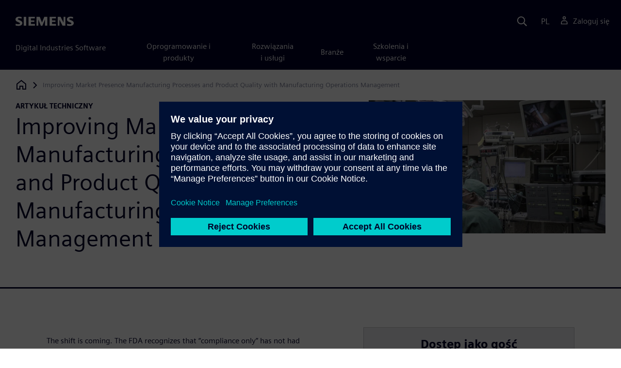

--- FILE ---
content_type: text/html
request_url: https://resources.sw.siemens.com/pl-PL/white-paper-improving-market-presence-manufacturing-processes-product-quality-mom/
body_size: 7879
content:
<!doctype html>
<html lang="en">
  <head>
    
    
    
    

    
    

    
    <link rel="preconnect" href="https://static.sw.cdn.siemens.com" /><link rel="dns-prefetch" href="https://static.sw.cdn.siemens.com" /><link rel="preconnect" href="https://images.sw.cdn.siemens.com/" /><link rel="dns-prefetch" href="https://images.sw.cdn.siemens.com/" /><link rel="icon" type="image/svg+xml" href="/img/favicon.svg" /><link rel="alternate icon" href="/img/favicon.ico" /><link rel="stylesheet" href="/styles.css" /><link rel="canonical" href="https://resources.sw.siemens.com/en-US/white-paper-improving-market-presence-manufacturing-processes-product-quality-mom/" /><link rel="alternate" href="https://resources.sw.siemens.com/en-US/white-paper-improving-market-presence-manufacturing-processes-product-quality-mom/" hreflang="en" /><link rel="alternate" href="https://resources.sw.siemens.com/zh-CN/white-paper-improving-market-presence-manufacturing-processes-product-quality-mom/" hreflang="zh" /><link rel="alternate" href="https://resources.sw.siemens.com/cs-CZ/white-paper-improving-market-presence-manufacturing-processes-product-quality-mom/" hreflang="cs" /><link rel="alternate" href="https://resources.sw.siemens.com/fr-FR/white-paper-improving-market-presence-manufacturing-processes-product-quality-mom/" hreflang="fr" /><link rel="alternate" href="https://resources.sw.siemens.com/de-DE/white-paper-improving-market-presence-manufacturing-processes-product-quality-mom/" hreflang="de" /><link rel="alternate" href="https://resources.sw.siemens.com/it-IT/white-paper-improving-market-presence-manufacturing-processes-product-quality-mom/" hreflang="it" /><link rel="alternate" href="https://resources.sw.siemens.com/ja-JP/white-paper-improving-market-presence-manufacturing-processes-product-quality-mom/" hreflang="ja" /><link rel="alternate" href="https://resources.sw.siemens.com/ko-KR/white-paper-improving-market-presence-manufacturing-processes-product-quality-mom/" hreflang="ko" /><link rel="alternate" href="https://resources.sw.siemens.com/pl-PL/white-paper-improving-market-presence-manufacturing-processes-product-quality-mom/" hreflang="pl" /><link rel="alternate" href="https://resources.sw.siemens.com/pt-BR/white-paper-improving-market-presence-manufacturing-processes-product-quality-mom/" hreflang="pt" /><link rel="alternate" href="https://resources.sw.siemens.com/es-ES/white-paper-improving-market-presence-manufacturing-processes-product-quality-mom/" hreflang="es" /><link rel="alternate" href="https://resources.sw.siemens.com/zh-TW/white-paper-improving-market-presence-manufacturing-processes-product-quality-mom/" hreflang="zh" /><link rel="alternate" href="https://resources.sw.siemens.com/en-US/white-paper-improving-market-presence-manufacturing-processes-product-quality-mom/" hreflang="x-default" /><meta charSet="utf-8" /><meta http-equiv="x-ua-compatible" content="ie=edge" /><meta name="viewport" content="width=device-width, initial-scale=1, shrink-to-fit=no" /><meta name="description" content="improving-market-presence-manufacturing-processes-product-quality-mom"><meta property="og:type" content="website"><meta property="og:url" content="https://resources.sw.siemens.com/pl-PL/white-paper-improving-market-presence-manufacturing-processes-product-quality-mom/"><meta property="og:locale" content="pl-PL"><meta property="og:title" content="Improving market presence manufacturing processes product quality mom"><meta property="og:description" content="improving-market-presence-manufacturing-processes-product-quality-mom"><meta property="og:site_name" content="Siemens Digital Industries Software"><meta property="og:image" content="//images.ctfassets.net/17si5cpawjzf/2dcFDEtS1PpEwhbBLB7GTP/234836942071f88c2d2181914b045374/Improving_Market_WP_640x360.jpg"><meta name="twitter:card" content="summary_large_image"><meta name="twitter:site" content="Siemens Digital Industries Software"><meta name="twitter:title" content="Improving market presence manufacturing processes product quality mom"><meta name="twitter:description" content="improving-market-presence-manufacturing-processes-product-quality-mom"><meta name="twitter:image" content="https://images.ctfassets.net/17si5cpawjzf/2dcFDEtS1PpEwhbBLB7GTP/234836942071f88c2d2181914b045374/Improving_Market_WP_640x360.jpg"><meta name="twitter:creator" content="@sw.siemens.com"><title>Improving market presence manufacturing processes product quality mom | Siemens Software</title>

    <link rel="preload" href="/css/disw.css" as="style" type="text/css"/>
    <link rel="preload" href="https://static.sw.cdn.siemens.com/digitalexperiences/search/1.x/searchHeaderVital.css" as="style" type="text/css"/>
    <link rel="modulepreload" href="https://static.sw.cdn.siemens.com/disw/universal-components/1.x/web/index.js">
    <link rel="preload" href="https://static.sw.cdn.siemens.com/disw/disw-utils/1.x/disw-utils.min.js" as="script" type="text/javascript"/>

    <link rel="stylesheet" type="text/css" href="/css/disw.css"/>
    <link rel='stylesheet' type="text/css" href='https://static.sw.cdn.siemens.com/digitalexperiences/search/1.x/searchHeaderVital.css'/><script src="https://static.sw.cdn.siemens.com/disw/disw-utils/1.x/disw-utils.min.js"></script>

    <script>
      window.disw.init({
          account: {
            authEnv: "prod"
          },
          locales: "en-US,zh-CN,cs-CZ,fr-FR,de-DE,it-IT,ja-JP,ko-KR,pl-PL,pt-BR,es-ES,zh-TW".split(","),
           gtm: { gtmId: 'GTM-NLLSC63' }, 
          
          chat: { env: "prod", pageId: '368wRQPwCTgmpXmKrEYY7'},
          breadcrumbs: {
            // whatever is in the pages array will be used by default and appended to the override context when it exists
            pages: [
              {
                label: "Improving Market Presence Manufacturing Processes and Product Quality with Manufacturing Operations Management",
                url: "/"
              }
            ], // url is not used for the last breadcrumb
            env: "prod"
          }
        });
    </script>
    <!-- Load the universal components module -->
    <script src="https://static.sw.cdn.siemens.com/disw/universal-components/1.x/web/index.js"></script>
    
    
    <script type="module">window.universalComponents.init(["disw-header-v2","disw-footer","related-resources","disw-live-chat","disw-breadcrumbs","disw-local-nav","disw-video"]);</script>
    
        

      <script defer>
        window.parseQueryString = function () {
          return Object.fromEntries([...new URLSearchParams(window.location.search)]);
        }
       
        const segmentPayload = 
          {"resource_name":"Improving Market Presence Manufacturing Processes and Product Quality with Manufacturing Operations Management","resource_type":"White Paper","category":"White Paper","label":"Improving Market Presence Manufacturing Processes and Product Quality with Manufacturing Operations Management","org":"Product","resource_id":"368wRQPwCTgmpXmKrEYY7","language":"pl-PL","industries":[{"id":"industry_medical_devices_and_pharma","name":"Branża medyczna i farmakologiczna"}],"sfdc_campaign_id":"7014O000001Jim4QAC"}
        
        const checkQueryParam = ((segmentPayload) => {
            const queryParams = window.parseQueryString();
            if (queryParams.spi) {
              try {
                segmentPayload.sap_payer_id = parseInt(queryParams.spi)
               
              } catch (error) {
                console.error(error);
              }
            }
            return segmentPayload;
        });

        const trackView = checkQueryParam(segmentPayload);

        
          analytics.page(undefined, segmentPayload.resource_name, 
            { 
              products: segmentPayload.products, 
              product_id: segmentPayload.product_id, 
              product_name: segmentPayload.product_name, 
              industries: segmentPayload.industries 
            }
          );

          analytics.track("Resource Viewed", trackView);

          const trackShare = (payload, medium, source) => {
              const resourceDomain = window.location.origin;
              const pageSlugPath = `/pl-PL/white-paper-improving-market-presence-manufacturing-processes-product-quality-mom/`;

              payload.share_url = resourceDomain + pageSlugPath;
              payload.share_medium  = medium;
              
              if (source){ 
                payload.share_source = source; 
              } else {
                if(payload.share_source) {
                  delete payload.share_source; // since using same payload for tracks, need to delete old source if present from prior social media click
                }
              } 
              analytics.track('Resource Shared', payload);
          };

          window.addEventListener('load', () => {
                // checking for elements to be present on DOM
              const isElementLoaded = async selector => {
                while ( document.querySelector(selector) === null) {
                  await new Promise( resolve =>  requestAnimationFrame(resolve) )
                }
                return document.querySelector(selector);
              };

              document.querySelector('#social-twitter').addEventListener('click', function (event) {
                  trackShare(segmentPayload,'Social', 'Twitter');
              });
              document.querySelector('#social-facebook').addEventListener('click', function (event) {
                  trackShare(segmentPayload,'Social', 'Facebook');
              });
              document.querySelector('#social-linkedin').addEventListener('click', function (event) {
                  trackShare(segmentPayload,'Social', 'LinkedIn');
              });
              document.querySelector('#social-email').addEventListener('click', function (event) {
                  trackShare(segmentPayload,'Email',null);
              });

          });

        

      </script>
    
    
      <script>
          // This script aids the HTML Collateral injected HTML behavior

          var DEBUG = false;
          function setupArticle() {
          // Cache element IDs
          var activeClass = 'active',
              animateScroll = true,
              body,
              header,
              lastId,
              threshold = 50,
              topMenu;
          var getChildrenByTagName = (element, tagName) => {
              var ret = [];
              var collection = element.children;
              for (var idx = 0; idx < collection.length; idx++) {
              var item = collection[idx];
              if (tagName && item.tagName && item.tagName.toLowerCase() !== tagName) continue;
              ret.push(item);
              }
              return ret.length ? ret : undefined;
          };
          var scrollRecursively = (startPos, stopPos, increment = 50, delay = 2) => {
              if (startPos === stopPos) return;
              var inc = startPos < stopPos ? increment : increment * -1;
              var stopAt = Math.abs(stopPos - startPos) < increment ? stopPos : startPos + inc;
              if (DEBUG)
              console.log('scrollRecursively', {
                  startPos,
                  stopPos,
                  stopAt,
                  inc,
                  increment,
                  delay,
                  fromTop: getFromTop()
              });
              window.scrollTo(0, stopAt);
              if (DEBUG)
              console.log('scrollRecursively:done', {
                  startPos,
                  stopPos,
                  stopAt,
                  inc,
                  increment,
                  delay,
                  fromTop: getFromTop()
              });
              if (stopAt !== stopPos)
              setTimeout(() => {
                  scrollRecursively(stopAt, stopPos, increment, delay);
              }, delay);
              return;
          };
          var getHeader = () => {
              var res = document.getElementsByClassName('disw-header');
              if (DEBUG) console.log('getHeader', res);
              if (res.length) return res[0];
          };
          var getHeaderHeight = () => {
              if (header === undefined) header = getHeader();
              return header ? header.offsetHeight : 0;
          };
          var scrollToSectionId = sectionId => {
              if (DEBUG) console.log('scrollToSectionId', { sectionId });
              var section = document.getElementById(sectionId);
              var offsetTop = section.offsetTop;
              var headerHeight = getHeaderHeight();
              var startPos = getFromTop();
              var stopAt = offsetTop - headerHeight;
              if (DEBUG)
              console.log('scrollToSectionId', { headerHeight, startPos, stopAt, offsetTop, window });
              if (animateScroll) scrollRecursively(startPos, stopAt);
              else window.scrollTo(0, stopAt);
              return;
          };
          var getMenuItems = () => {
              var ret = [];
              if (DEBUG) console.log('getMenuItems()');
              if (topMenu === undefined) topMenu = document.getElementById('toc');
              if (DEBUG) console.log({ topMenu });
              var list = getChildrenByTagName(topMenu, 'ul')[0];
              getChildrenByTagName(list, 'li').forEach((li, i) => {
              var listItemId = li.id;
              var a = getChildrenByTagName(li, 'a')[0];
              var sectionId = a.href.split('#').pop();
              var obj = {
                  listItemId,
                  id: a.id,
                  sectionId,
                  clickMenuItem: () => scrollToSectionId(sectionId),
                  isAbove: pos => {
                  var headerHeight = getHeaderHeight();
                  var section = document.getElementById(sectionId);
                  var offsetTop = section.offsetTop;
                  var sectionTop = offsetTop - headerHeight;
                  return sectionTop - threshold <= pos;
                  },
                  setActive: () => document.getElementById(listItemId).classList.add(activeClass),
                  setInactive: () => document.getElementById(listItemId).classList.remove(activeClass)
              };
              if (DEBUG) console.log('getMenuItems', { a, sectionId, obj, window });
              ret.push(obj);
              });
              return ret;
          };
          var getFromTop = () => window.scrollY;
          var getFromBottom = () => {
              var windowTop = window.scrollY; // get the vertical scroll position of the top of the window
              var windowHeight = window.innerHeight; // get the height of the window
              var windowBottom = windowTop + windowHeight;
              if (body === undefined) body = document.getElementsByTagName('body')[0];
              var docBottom = body.scrollHeight;
              var fromBottom = docBottom - windowBottom;
              if (DEBUG)
              console.log('getFromBottom', {
                  windowTop,
                  fromBottom,
                  windowHeight,
                  windowBottom,
                  docBottom,
                  body
              });
              return fromBottom;
          };
          var menuItems = getMenuItems();
          var handleScroll = () => {
              var fromTop = getFromTop();
              var fromBottom = getFromBottom();
              if (DEBUG) console.log('handleScroll', { fromTop, fromBottom, menuItems });
              // Get current scroll item
              var cur =
              fromBottom === 0
                  ? menuItems[menuItems.length - 1]
                  : menuItems.filter(item => item.isAbove(fromTop)).pop();
              if (!cur) cur = menuItems[0];
              if (lastId !== cur.id) {
              lastId = cur.id;
              // Set active/inactive
              menuItems.filter(item => item.id !== cur.id).forEach(item => item.setInactive());
              cur.setActive();
              }
          };
          window.onscroll = handleScroll;
          // bind menuItems[x].clickMenuItem to onclick events for #toc>li>a
          document.addEventListener('click', event => {
              if (DEBUG) console.log('document.onclick', event?.target?.id);
              if (event.target) {
              var menuItem = menuItems.filter(i => i.id === event.target.id).pop();
              if (menuItem) {
                  menuItem.clickMenuItem(event);
                  event.stopPropagation();
              }
              }
          });
          }

          /** 
          * This function is added to the window globally so the fulfillment-center.js 
          * can hook into it to hide the description when the HTML Collateral renders 
          **/
          window['hideResourceDescription'] = function () {
            document.getElementById('resource-description').style.display = "none";          
          }
      </script>
    
  </head>
  <body id="body" class="flex-body "><div id='visionSprite'><script>const ajax = new XMLHttpRequest();ajax.open("GET", "https://static.sw.cdn.siemens.com/icons/icons-vision.svg?v=2", true);ajax.send();ajax.onload = function(e) {const div = document.createElement("div");div.innerHTML = ajax.responseText;document.body.insertBefore(div, document.body.childNodes[0]);}</script></div>
    <!-- Global Header and navigation -->
    
    
    <div class='headerContainer'>
      
    <disw-header-v2
      locales="true"
      account="true"
      cart="false"
      search="true"
      scroll="true"
      theme="dark"
      searchid="disw-header-search"
    ></disw-header-v2>
    
        <div
          class="disw-header-search
          disw-header-search-7
          disw-header-search-8
          disw-header-search-10"
          id="disw-header-search"
          data-locale='pl-PL'
        ></div>
      
  
    </div>
  

    <div id="react-root"></div>
    
    
    
      <div class="flex-content p-y">
        
          
<disw-local-nav id="disw-local-nav" env="prod"></disw-local-nav>
<disw-breadcrumbs></disw-breadcrumbs>






  <div id="resourceDocumentComponent">
    
    <is-land on:visible><section data-reactroot=""><div class="res-document-head container border-blue-dark pt-3 pb-6 border-b border-3"><div class="head row m-y"><div class="col-md-6 col-xs-12 space-children order"><strong class="text-kicker">Artykuł techniczny</strong><h1 class="heading m-0">Improving Market Presence Manufacturing Processes and Product Quality with Manufacturing Operations Management</h1><p class="mb-3 pt-3"></p></div><div class="col-md-1 hidden-sm-down"></div><div class="col-md-5 col-xs-12 pt-4 py-md-0 order-md-2"><a href="#disw-fulfillment-form"><picture><source class="img-fluid" srcSet="https://images.sw.cdn.siemens.com/siemens-disw-assets/public/2dcFDEtS1PpEwhbBLB7GTP/pl-PL/Improving_Market_WP%20640x360.jpg?auto=format%2Ccompress&amp;w=320&amp;fit=max&amp;q=60 320w, https://images.sw.cdn.siemens.com/siemens-disw-assets/public/2dcFDEtS1PpEwhbBLB7GTP/pl-PL/Improving_Market_WP%20640x360.jpg?auto=format%2Ccompress&amp;w=640&amp;fit=max&amp;q=60 640w, "/><img class="img-fluid" srcSet="https://images.sw.cdn.siemens.com/siemens-disw-assets/public/2dcFDEtS1PpEwhbBLB7GTP/pl-PL/Improving_Market_WP%20640x360.jpg?auto=format%2Ccompress&amp;w=320&amp;fit=max&amp;q=60 320w, https://images.sw.cdn.siemens.com/siemens-disw-assets/public/2dcFDEtS1PpEwhbBLB7GTP/pl-PL/Improving_Market_WP%20640x360.jpg?auto=format%2Ccompress&amp;w=640&amp;fit=max&amp;q=60 640w, " src="https://images.sw.cdn.siemens.com/siemens-disw-assets/public/2dcFDEtS1PpEwhbBLB7GTP/pl-PL/Improving_Market_WP%20640x360.jpg?auto=format,compress&amp;w=900&amp;fit=max&amp;q=60" alt="Surgeons working in the surgery room" loading="lazy"/></picture></a></div></div></div><div class="res-document-body container"><div id="html-asset" style="opacity:1;height:auto;overflow:visible" class="animated fadeIn"></div><div class="row py-8 px-md-7" id="resource-description"><div class="desc col-md-6 col-xs-12 order-md-first order-last mt-3 mt-md-0 space-children"><p></p><p>The shift is coming. The FDA recognizes that “compliance only” has not had the intended consequences. Recalls are on the rise, and quality risk is accelerating as product complexity and change accelerate. </p><p>Some leading medical device manufacturers are ahead of the curve. They have already anticipated that shift, and implemented an infrastructure that focuses on proactive quality, with compliance being a natural byproduct of those efforts. They have invested in their product design and manufacturing processes, implementing systems that are connected and intelligent. We call such systems “closed loop,” meaning that the desired output of a process depends on the inputs, and feedback loops inform other parts of the process about the characteristics and results of that step. These systems start with R&amp;amp;D/ideation, support manufacturing operations and include post-market surveillance/obsolescence.</p><p></p><div class="socialCard d-inline-flex bg-white border-a border-1 border-grey-light" role="group"><h4 class="d-flex text-xs p-2 border-r border-1 border-grey-light m-0 text-700"><svg class="icon icon-normal share-icon" aria-hidden="true"><use href="#icon-share"></use></svg><span class="shareText">Udostępnij</span></h4><ul class="list-reset d-flex align-items-center line-height-1"><li><button id="social-twitter" aria-label="twitter" class="react-share__ShareButton p-2" style="background-color:transparent;border:none;padding:0;font:inherit;color:inherit;cursor:pointer"><svg class="icon icon-normal" aria-hidden="true"><use href="#icon-twitter"></use></svg></button></li><li class="border-1 border-l border-stone-lightest"><button id="social-facebook" aria-label="facebook" class="react-share__ShareButton p-2" style="background-color:transparent;border:none;padding:0;font:inherit;color:inherit;cursor:pointer"><svg class="icon icon-normal" aria-hidden="true"><use href="#icon-facebook"></use></svg></button></li><li class="border-1 border-l border-stone-lightest"><button id="social-linkedin" aria-label="linkedin" class="react-share__ShareButton p-2" style="background-color:transparent;border:none;padding:0;font:inherit;color:inherit;cursor:pointer"><svg class="icon icon-normal" aria-hidden="true"><use href="#icon-linkedin"></use></svg></button></li><li class="border-1 border-l border-stone-lightest"><button id="social-email" aria-label="email" class="react-share__ShareButton p-2" style="background-color:transparent;border:none;padding:0;font:inherit;color:inherit;cursor:pointer"><svg class="icon icon-normal" aria-hidden="true"><use href="#icon-email"></use></svg></button></li></ul></div></div><div class="col-md-1 hidden-sm-down"></div><div class="form col-md-5 col-xs-12 order-md-last order-first"><div id="disw-fulfillment-form" data-testid="disw-fulfillment-form"><div class="contact-form"><div class=""><div id="fulfillment-center" data-locale="pl-PL" data-resource="368wRQPwCTgmpXmKrEYY7" data-config="{&quot;iv&quot;:&quot;62e69bd348d2f23e2e7016149bc9d2d4&quot;,&quot;content&quot;:&quot;[base64]&quot;}"></div></div></div></div></div></div></div></section><template data-island><script type="module" src="/lib/helpers/esm/index.module.js"></script><disw-hydrate component="ResourceDocument" props='{"heading":{"tagLine":"Artykuł techniczny","heading":"Improving Market Presence Manufacturing Processes and Product Quality with Manufacturing Operations Management","mediaObject":{"imageUrl":"https://images.sw.cdn.siemens.com/siemens-disw-assets/public/2dcFDEtS1PpEwhbBLB7GTP/pl-PL/Improving_Market_WP%20640x360.jpg?auto=format,compress&w=900&fit=max&q=60","imageAlt":"Surgeons working in the surgery room","caption":""},"locale":"pl-PL"},"body":{"descriptionRichTexts":"<p><p >The shift is coming. The FDA recognizes that “compliance only” has not had the intended consequences. Recalls are on the rise, and quality risk is accelerating as product complexity and change accelerate. </p><p >Some leading medical device manufacturers are ahead of the curve. They have already anticipated that shift, and implemented an infrastructure that focuses on proactive quality, with compliance being a natural byproduct of those efforts. They have invested in their product design and manufacturing processes, implementing systems that are connected and intelligent. We call such systems “closed loop,” meaning that the desired output of a process depends on the inputs, and feedback loops inform other parts of the process about the characteristics and results of that step. These systems start with R&amp;amp;D/ideation, support manufacturing operations and include post-market surveillance/obsolescence.</p></p>","socialCardArgs":{"title":"Improving market presence manufacturing processes product quality mom","pageUrl":"https://resources.sw.siemens.com/pl-PL/white-paper-improving-market-presence-manufacturing-processes-product-quality-mom/","shareText":"Udostępnij","emailBodyText":"I thought you might be interested in this White Paper document."},"formData":{"formConfig":{"iv":"62e69bd348d2f23e2e7016149bc9d2d4","content":"[base64]"},"resourceId":"368wRQPwCTgmpXmKrEYY7","env":"prod","locale":"pl-PL"}}}' container=resourceDocumentComponent></disw-hydrate></template></is-land>
  </div>












  <style>
    @media(max-width: 47.9999rem) {
      .disw-resource-row {
        margin-right: -2em;
        margin-left: -2em;
      }
    }
    @media(min-width: 48rem) {
      related-resources.container {
        padding-left: 0;
        padding-right: 0;
      }
      .disw-resource-row {
        margin-right: -2em;
        margin-left: -2em;
      }
    }
    @media(min-width: 84rem) {
      #relatedResourceSection.container {
        padding-left: 0;
        padding-right: 0;
      }
      .disw-card-resource {
        margin-bottom: 0 !important;
      }
      .disw-resource-row {
        margin-right: -1em;
        margin-left: -1em;
      }
    }
  </style>
  <div id="relatedResourceSection" class="container border-t border-1 border-blue-dark py-8">
    <h2 class="header-focus">
      <span>Powiązane treści</span>
    </h2>
    
    
    <div id="relatedResourceSection" class="container false">
			<div class="row justify-content-center">
				
				<related-resources id="related-resources-undefined" class='container mt-3' env="prod" locale="pl-PL" rmintegrationapikey="aZTDfH9TsS8L45MaSUgLG7QZe1dUyQov6ySEflS2">
				<script>
						document.getElementById('related-resources-undefined').setAttribute(
							'resourcepickercontent',
							"{\"ids\":[\"3bwaCmVAG4XbPTHhxqLqol\",\"6KhY6KSzEVYYgFMgnXUdcS\",\"23mUPxnb9fpyYERZ3vFXVX\"],\"mode\":\"selected\",\"query\":{\"q\":\"Conquering product and regulatory complexity through collaborative design\",\"sorts\":[{\"field\":\"publishedDate\",\"order\":\"desc\"}],\"filters\":[{\"field\":\"collection\",\"values\":[\"resource\"],\"operator\":\"OR\"}],\"postFilters\":[{\"field\":\"components.id\",\"values\":[],\"operator\":\"OR\"}],\"verboseLocalization\":true},\"idsQuery\":{\"size\":3,\"filters\":[{\"field\":\"collection\",\"values\":[\"resource\"],\"operator\":\"OR\"},{\"field\":\"id\",\"values\":[\"3bwaCmVAG4XbPTHhxqLqol\",\"6KhY6KSzEVYYgFMgnXUdcS\",\"23mUPxnb9fpyYERZ3vFXVX\"],\"operator\":\"OR\"}],\"verboseLocalization\":true},\"selectedProductsHierarchy\":[]}"
						);
						document.getElementById('related-resources-undefined').setAttribute(
							'products',
							undefined
						);
					</script>
				</related-resources>
			</div>
    </div>
  </div>


  


<script>
  window._rmIntegrationPayload ="{&quot;id&quot;:&quot;368wRQPwCTgmpXmKrEYY7&quot;,&quot;resourceType&quot;:&quot;White Paper&quot;,&quot;relatedResources&quot;:{&quot;ids&quot;:[&quot;3bwaCmVAG4XbPTHhxqLqol&quot;,&quot;6KhY6KSzEVYYgFMgnXUdcS&quot;,&quot;23mUPxnb9fpyYERZ3vFXVX&quot;],&quot;mode&quot;:&quot;selected&quot;,&quot;query&quot;:{&quot;q&quot;:&quot;Conquering product and regulatory complexity through collaborative design&quot;,&quot;sorts&quot;:[{&quot;field&quot;:&quot;publishedDate&quot;,&quot;order&quot;:&quot;desc&quot;}],&quot;filters&quot;:[{&quot;field&quot;:&quot;collection&quot;,&quot;values&quot;:[&quot;resource&quot;],&quot;operator&quot;:&quot;OR&quot;}],&quot;postFilters&quot;:[{&quot;field&quot;:&quot;components.id&quot;,&quot;values&quot;:[],&quot;operator&quot;:&quot;OR&quot;}],&quot;verboseLocalization&quot;:true},&quot;idsQuery&quot;:{&quot;size&quot;:3,&quot;filters&quot;:[{&quot;field&quot;:&quot;collection&quot;,&quot;values&quot;:[&quot;resource&quot;],&quot;operator&quot;:&quot;OR&quot;},{&quot;field&quot;:&quot;id&quot;,&quot;values&quot;:[&quot;3bwaCmVAG4XbPTHhxqLqol&quot;,&quot;6KhY6KSzEVYYgFMgnXUdcS&quot;,&quot;23mUPxnb9fpyYERZ3vFXVX&quot;],&quot;operator&quot;:&quot;OR&quot;}],&quot;verboseLocalization&quot;:true},&quot;selectedProductsHierarchy&quot;:[]},&quot;locale&quot;:&quot;pl-PL&quot;}"
</script>
<script src="https://static.sw.cdn.siemens.com/digitalexperiences/utility/1.x/vendor.min.js" defer></script><script type="module" src="/js/is-land.js"></script><script src="https://static.sw.cdn.siemens.com/digitalexperiences/search/1.x/searchbox.load.js" defer></script><script>
        function breadCrumbContext() {
            const breadCrumbContextInputData = {
                'page': '368wRQPwCTgmpXmKrEYY7',
                'site': 'resources',
                'locale': 'pl-PL'
            }

            // make call to addContextToLinks for passing breadcrumb context. 
            if (typeof disw !== 'undefined' && disw.context && disw.context.addContextToLinks) {
                disw.context.addContextToLinks(breadCrumbContextInputData, 'bc');
            }
        }
        
        function domObserverCallback(mutations) {  
            mutations.forEach(function(mutation) {
                if ((mutation.type === 'childList' && mutation.addedNodes.length != 0) || (mutation.type === 'characterData')) {
                    breadCrumbContext();
                }
            });
        }
 
        const observer = new MutationObserver(domObserverCallback);

        let options = {
            childList: true,
            attributes: true,
            characterData: true,
            subtree: true,
            attributeOldValue: true,
            characterDataOldValue: true
        };

        observer.observe(document, options)

        breadCrumbContext();
  </script><script type="module" src="/siteScripts/analyticsEventBinder.js"></script>

        
      </div>
    

    
    
      <disw-footer slug="global-footer" theme="dark"></disw-footer>
    

    
    <div id="disw-modal" class="modal modal-lg" modal-aria-hidden="true"></div> 
    <script type="text/javascript" src="https://static.sw.cdn.siemens.com/enumerated-resources/0.x/enumerated-resources.min.js" defer=""></script>

    
    <disw-live-chat />
  </body>
</html>

